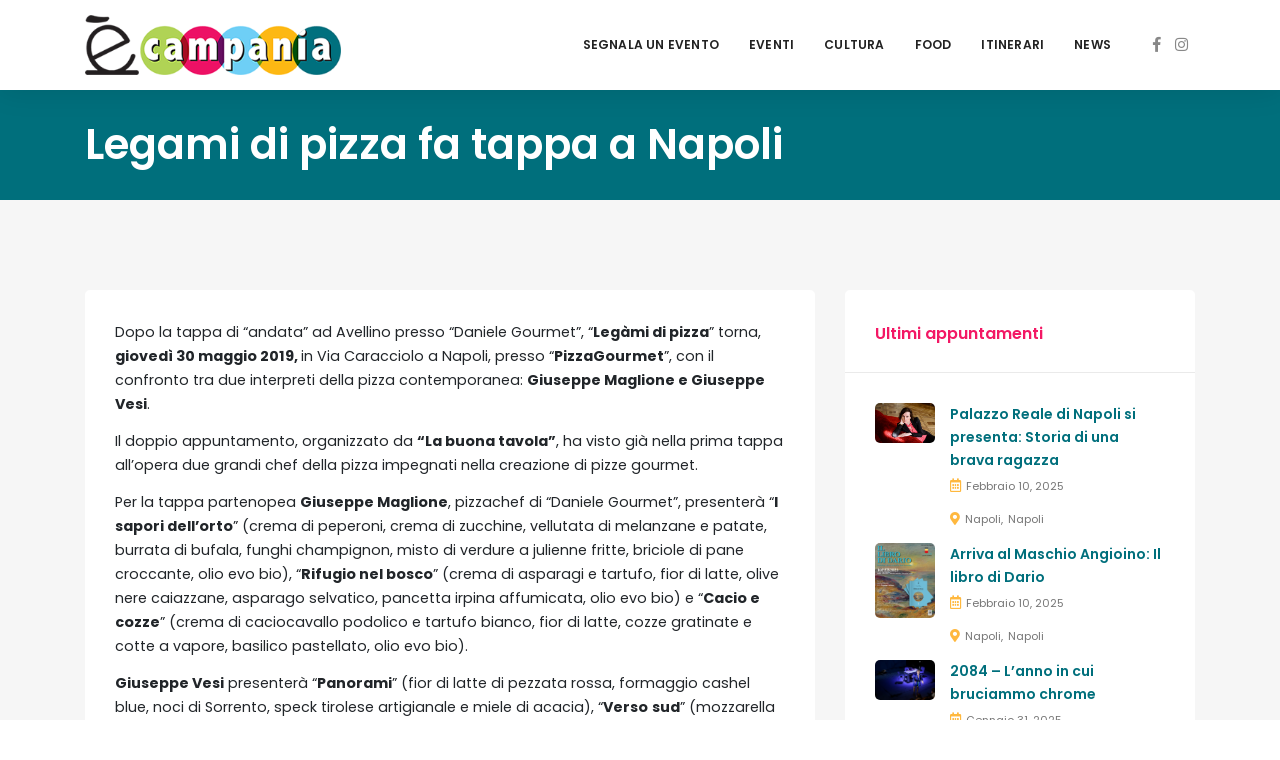

--- FILE ---
content_type: text/javascript;charset=UTF-8
request_url: https://track.eadv.it/ecampania.it.php
body_size: 518
content:
window.eadvCacheBuster = '2026011820';var eadvTag = eadvTag || {};
eadvTag.cmdInit = eadvTag.cmdInit || [];
eadvTag.cmdAdUnits = eadvTag.cmdAdUnits || [];
eadvTag.cmdSlots = eadvTag.cmdSlots || [];
eadvTag.cmd = eadvTag.cmd || [];

(function() {
    if (window.location.search.indexOf('eadv_disable=true') !== -1) return;
    if (typeof window.eadvVipCode !== 'undefined') return;
    window.eadvVipCode = 'ok';

    function appendScript(selector, src, id) {
        var script = window.document.createElement("script");
        if (typeof id !== 'undefined') script.id = id;
        script.src = src;
        
        var parent = window.document.querySelector(selector);
        if (parent) parent.appendChild(script);
    }

    var style = window.document.createElement("style");
    style.appendChild(document.createTextNode("@media screen and (max-width: 768px) { html, body { overflow-x:hidden !important; } }"));
    var parent = window.document.querySelector("head");
    if (parent) parent.appendChild(style);

    var style = window.document.createElement("style");
    style.appendChild(document.createTextNode("@media screen and (max-width: 768px) { body.home .gt-categorized-events >.tab-content  >#categorized_events_cultura-1 >.gt-column-4 { display: block !important; } }"));
    var parent = window.document.querySelector("head");
    if (parent) parent.appendChild(style);

    var style = window.document.createElement("style");
    style.appendChild(document.createTextNode("body.archive .gt-page-content >.gt-columns { display: block !important; }"));
    var parent = window.document.querySelector("head");
    if (parent) parent.appendChild(style);

    if (window.location.pathname.indexOf('/search-results') === 0) {
        var style = window.document.createElement("style");
    style.appendChild(document.createTextNode("@media screen and (max-width: 768px) { body.page .gt-column-3 { display: block !important; } }"));
    var parent = window.document.querySelector("head");
    if (parent) parent.appendChild(style);
    }

    appendScript("head", "https://track.eadv.it/tag.min.js?ecia8-"+window.eadvCacheBuster);
    appendScript("head", "https://track.eadv.it/vip/19700.js?ecia22-"+window.eadvCacheBuster);
})();